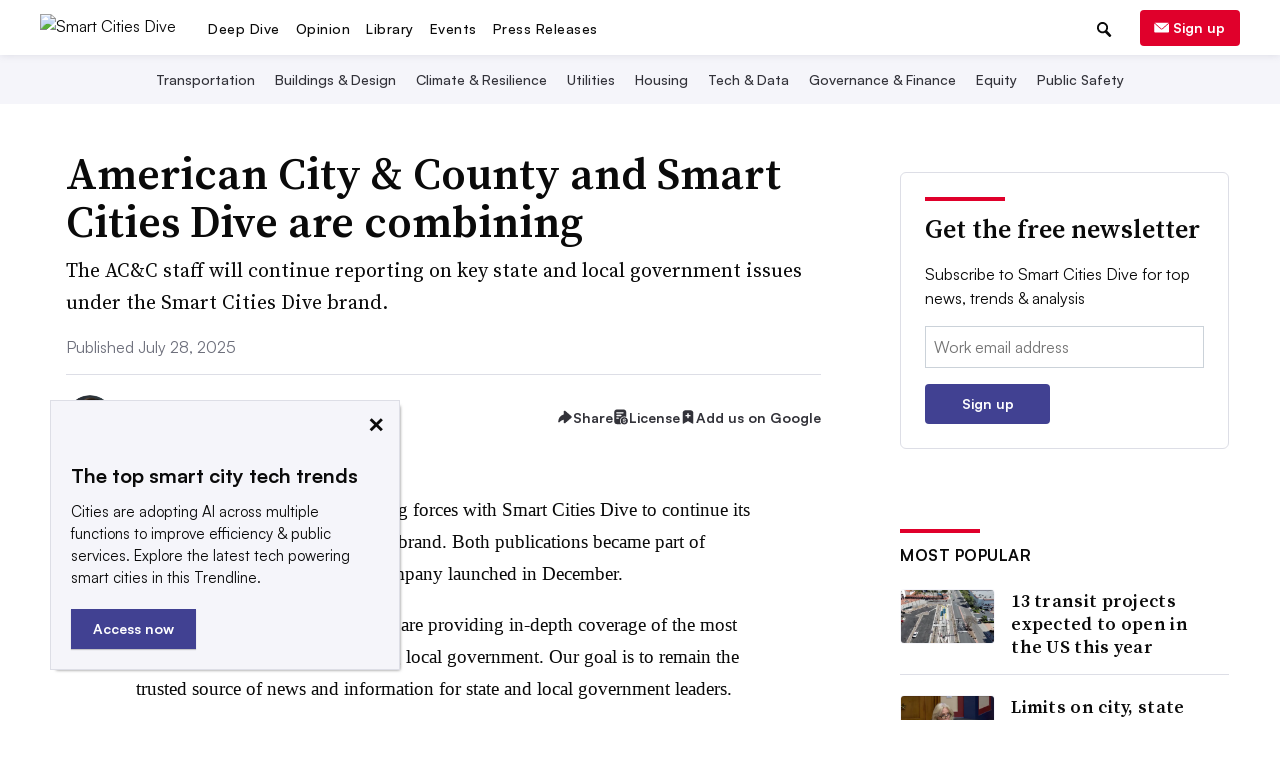

--- FILE ---
content_type: text/html; charset=utf-8
request_url: https://www.google.com/recaptcha/api2/aframe
body_size: 267
content:
<!DOCTYPE HTML><html><head><meta http-equiv="content-type" content="text/html; charset=UTF-8"></head><body><script nonce="NBw1Gof43dfawhL0ym62GQ">/** Anti-fraud and anti-abuse applications only. See google.com/recaptcha */ try{var clients={'sodar':'https://pagead2.googlesyndication.com/pagead/sodar?'};window.addEventListener("message",function(a){try{if(a.source===window.parent){var b=JSON.parse(a.data);var c=clients[b['id']];if(c){var d=document.createElement('img');d.src=c+b['params']+'&rc='+(localStorage.getItem("rc::a")?sessionStorage.getItem("rc::b"):"");window.document.body.appendChild(d);sessionStorage.setItem("rc::e",parseInt(sessionStorage.getItem("rc::e")||0)+1);localStorage.setItem("rc::h",'1768976075335');}}}catch(b){}});window.parent.postMessage("_grecaptcha_ready", "*");}catch(b){}</script></body></html>

--- FILE ---
content_type: application/javascript; charset=utf-8
request_url: https://fundingchoicesmessages.google.com/f/AGSKWxU3drE5ZDSzjI0xrSo3CQz_SvXOQkd2CIFAPtkM_URZogeOeHt43FZgk3NR20fBZcnYKnCLdLM5zCaPsb4DfpKx0kwdTu8BAYHQ6It-8FSe731Epl6cRn7laIGj5aAnbn18FdLRxYB4AaQYMNyo8Aqae9-tGVgd3NHgyIGm3xe-dawNCNt2tdm8DB19/_/adsynth-.160x600._button_ad_/adlabel_/inline_ad.
body_size: -1296
content:
window['fcfcf428-460e-4648-9589-087b7d1fce46'] = true;

--- FILE ---
content_type: application/javascript; charset=utf-8
request_url: https://fundingchoicesmessages.google.com/f/AGSKWxXVa4bu0o7SJk4UDmI9H6ql_YcIPzWAm1cHHxXmP29d7ymoAwhaGrC5XBabbGG3GNc4o9FniUJJI2FNIQwJhkylC1UkM0-E7c5XfcaOuDQD0YwpWNCx0PTd_4vebC1ggNbT2p57IQ==?fccs=W251bGwsbnVsbCxudWxsLG51bGwsbnVsbCxudWxsLFsxNzY4OTc2MDU4LDc3OTAwMDAwMF0sbnVsbCxudWxsLG51bGwsW251bGwsWzcsNl0sbnVsbCxudWxsLG51bGwsbnVsbCxudWxsLG51bGwsbnVsbCxudWxsLG51bGwsMV0sImh0dHBzOi8vd3d3LnNtYXJ0Y2l0aWVzZGl2ZS5jb20vbmV3cy9hbWVyaWNhbi1jaXR5LWNvdW50eS1hbmQtc21hcnQtY2l0aWVzLWRpdmUtYXJlLWNvbWJpbmluZy83NTQxOTQvIixudWxsLFtbOCwiOW9FQlItNW1xcW8iXSxbOSwiZW4tVVMiXSxbMTYsIlsxLDEsMV0iXSxbMTksIjIiXSxbMTcsIlswXSJdLFsyNCwiIl0sWzI5LCJmYWxzZSJdXV0
body_size: 113
content:
if (typeof __googlefc.fcKernelManager.run === 'function') {"use strict";this.default_ContributorServingResponseClientJs=this.default_ContributorServingResponseClientJs||{};(function(_){var window=this;
try{
var qp=function(a){this.A=_.t(a)};_.u(qp,_.J);var rp=function(a){this.A=_.t(a)};_.u(rp,_.J);rp.prototype.getWhitelistStatus=function(){return _.F(this,2)};var sp=function(a){this.A=_.t(a)};_.u(sp,_.J);var tp=_.ed(sp),up=function(a,b,c){this.B=a;this.j=_.A(b,qp,1);this.l=_.A(b,_.Pk,3);this.F=_.A(b,rp,4);a=this.B.location.hostname;this.D=_.Fg(this.j,2)&&_.O(this.j,2)!==""?_.O(this.j,2):a;a=new _.Qg(_.Qk(this.l));this.C=new _.dh(_.q.document,this.D,a);this.console=null;this.o=new _.mp(this.B,c,a)};
up.prototype.run=function(){if(_.O(this.j,3)){var a=this.C,b=_.O(this.j,3),c=_.fh(a),d=new _.Wg;b=_.hg(d,1,b);c=_.C(c,1,b);_.jh(a,c)}else _.gh(this.C,"FCNEC");_.op(this.o,_.A(this.l,_.De,1),this.l.getDefaultConsentRevocationText(),this.l.getDefaultConsentRevocationCloseText(),this.l.getDefaultConsentRevocationAttestationText(),this.D);_.pp(this.o,_.F(this.F,1),this.F.getWhitelistStatus());var e;a=(e=this.B.googlefc)==null?void 0:e.__executeManualDeployment;a!==void 0&&typeof a==="function"&&_.To(this.o.G,
"manualDeploymentApi")};var vp=function(){};vp.prototype.run=function(a,b,c){var d;return _.v(function(e){d=tp(b);(new up(a,d,c)).run();return e.return({})})};_.Tk(7,new vp);
}catch(e){_._DumpException(e)}
}).call(this,this.default_ContributorServingResponseClientJs);
// Google Inc.

//# sourceURL=/_/mss/boq-content-ads-contributor/_/js/k=boq-content-ads-contributor.ContributorServingResponseClientJs.en_US.9oEBR-5mqqo.es5.O/d=1/exm=ad_blocking_detection_executable,kernel_loader,loader_js_executable/ed=1/rs=AJlcJMwtVrnwsvCgvFVyuqXAo8GMo9641A/m=cookie_refresh_executable
__googlefc.fcKernelManager.run('\x5b\x5b\x5b7,\x22\x5b\x5bnull,\\\x22smartcitiesdive.com\\\x22,\\\x22AKsRol8E8pLPNp8yp8KWxzjR1UR5-s4Bt1VZnC9h8zfzmczceseg9SE3SFyhiN9yehbvAdHmAFxheosO9yhMUjah0Uli3ul8C7SloVKhsz1JaYD7-YuoOyY7f5s5cKIZ4QnqP3awDxSQChI4nbaAuZi-vVkNPgtppw\\\\u003d\\\\u003d\\\x22\x5d,null,\x5b\x5bnull,null,null,\\\x22https:\/\/fundingchoicesmessages.google.com\/f\/AGSKWxVH_StYmGh2bskMlYkPwObj0CPhz5s11N8-6NeG24RlvjgQKRzpJVOb_tb_Qr_pOqzywSrgMohXBdkchsO1E_YvXfxpg_jzqeC99LR_Z6nTW_6uZ8I1wxxhTRN_LfWuFhpi24vPjQ\\\\u003d\\\\u003d\\\x22\x5d,null,null,\x5bnull,null,null,\\\x22https:\/\/fundingchoicesmessages.google.com\/el\/AGSKWxVNBAxk_lg1EHKoaGnKsbzriFGIlkwSo7wS-WZwbF3ulFo8Hl_HwyVBANAvm3sViEOyK91lDTJ2o7pF6o5FkjkH6KYDdUwsa-EDFBtmCqLqa1Dvu1vA6p-il2oLXm_qFmYORLZBRg\\\\u003d\\\\u003d\\\x22\x5d,null,\x5bnull,\x5b7,6\x5d,null,null,null,null,null,null,null,null,null,1\x5d\x5d,\x5b3,1\x5d\x5d\x22\x5d\x5d,\x5bnull,null,null,\x22https:\/\/fundingchoicesmessages.google.com\/f\/AGSKWxVnaGvtEExx7x_cC2bVT_hKJ2ROXsptHej1dd68N4alh853ox8TBqOG9iSPFcr0mJPUB4xJwslqIgHGMycNohIUnTxPMNAqdJUrZitClq9bwgTEpX-s-JpqF55Zk0g60LpNyUUfwg\\u003d\\u003d\x22\x5d\x5d');}